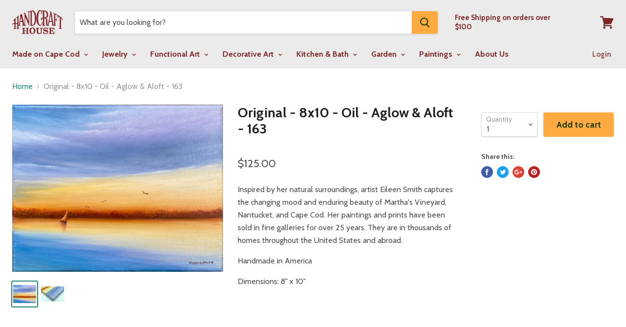

--- FILE ---
content_type: text/javascript
request_url: https://cdn.shopify.com/s/files/1/1732/2843/t/9/assets/clever_adwords_global_tag.js?shop=cape-cod-handcraft-house.myshopify.com
body_size: -266
content:
$.getScript('https://www.googletagmanager.com/gtag/js?id=AW-852539175', function(){


  window.dataLayer = window.dataLayer || [];
  function gtag(){dataLayer.push(arguments);}
  gtag('js', new Date());

  gtag('config', 'AW-852539175');

});